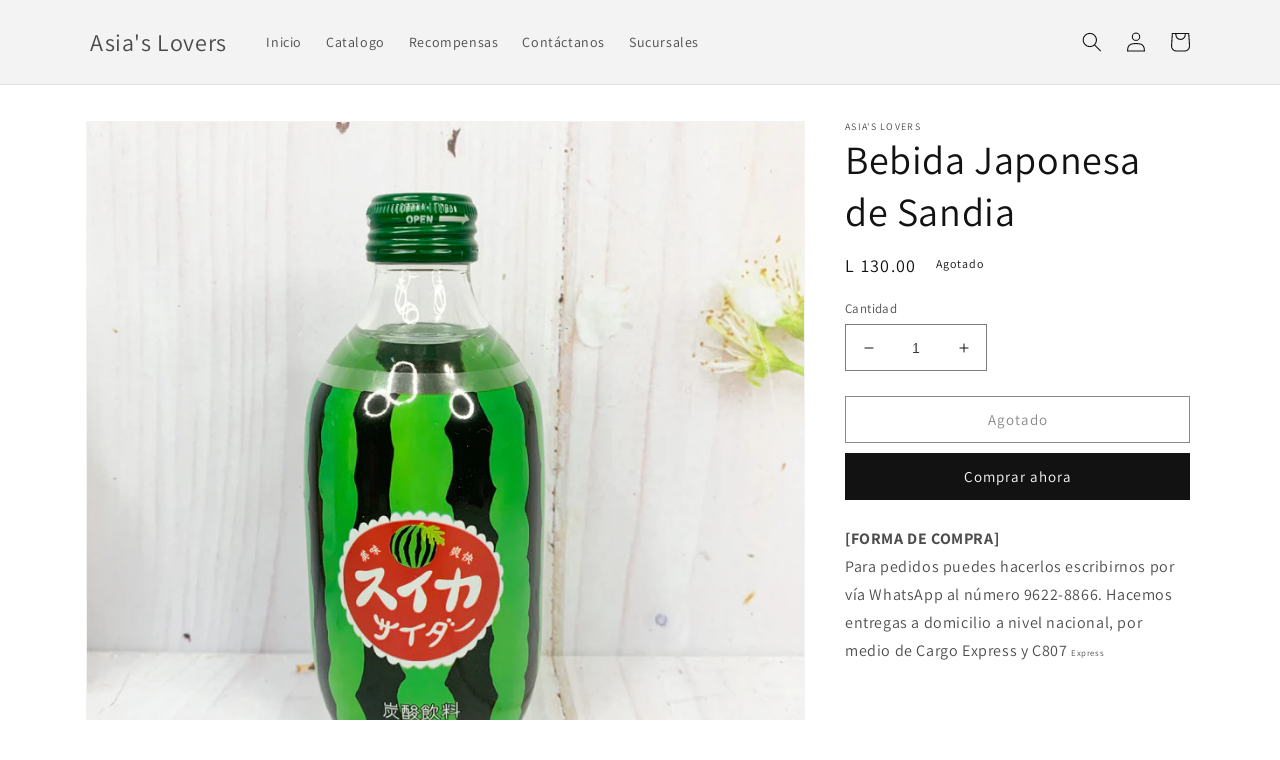

--- FILE ---
content_type: text/javascript
request_url: https://cdn.boostcommerce.io/widget-integration/1.48.0/back-in-stock.3731f9635ec26fd8ba00.js
body_size: 10269
content:
"use strict";(self.boostSDAppLibWp=self.boostSDAppLibWp||[]).push([[259],{8328:(e,a,o)=>{o.r(a),o.d(a,{integrateBackInStockFeature:()=>Le});const t="backInStock",s="modal-open-cart",n="Please input a valid email address.",d="Please input a valid phone number.",i=5e3,l="boost-sd__bis-notify-popup--showed",c="boost-sd__bis-email-input--error",g="boost-sd__bis-phone-input--error",r="boost-sd__bis-submit-button--active",m="boost-sd__bis-dropdown-option-list--open",f="boost-sd__bis-dropdown-option-item--selected",C="boost-sd__bis-success-banner--showed",p="boost-sd__bis-phone-dropdown--open",u="boost-sd__bis-country-option",h="boost-sd__bis-country-option--selected",v="boost-sd__bis-country-option--highlight",b="boost-sd__bis-notify-me-button",y="boost-sd__bis-notify-popup",S="boost-sd__bis-close-popup",w="boost-sd__bis-email-input",_="boost-sd__bis-phone-input",L="boost-sd__bis-dropdown-variant",k="boost-sd__bis-submit-button",x="boost-sd__bis-email-error",E="boost-sd__bis-phone-error",A="boost-sd__bis-success-banner",I="boost-sd__bis-success-banner-text",M="boost-sd__bis-success-banner-icon",F="bc-bis",B=".boost-sd__bis-dropdown-selected-option",T=".boost-sd__bis-dropdown-option-list",D=".boost-sd__bis-dropdown-option-item",O=".boost-sd__bis-dropdown-option-text",G=".boost-sd__bis-popup-title",P=".boost-sd__bis-popup-description",q=".boost-sd__bis-phone-container",N=".boost-sd__bis-phone-dropdown";o(286);var R=o(4462);const U=()=>new URL(window.location.href).searchParams.get("variant")||"",K=e=>{document.addEventListener("click",(function(){let a=0;const o=(0,R.W9)("preVariantIdSelected"),t=()=>{const[,s]=e.useContextState("bis-variant",{}),n=U();if(n&&n!==o){(0,R.yt)("preVariantIdSelected",n);const e=window.boostSDData.product?.variants?.find((e=>String(e?.id)===String(n)));s(e)}else a<10&&(a++,setTimeout(t,250))};t()}))};var $=o(865),z=o(2503);const V=async(e,a)=>{if(!a||!a.email)return console.error("Missing required subscription data (email, variantId)."),{success:!1,message:"Invalid subscription data."};const o={shop:(0,z.EO)(),email:a.email,phone:a.phone,product_id:a.productId,variant_id:a.variantId};e.app.b2b?.enabled&&(0,$.u)(o,e);try{const t=await fetch(`${e?.app?.subscriptionUrl}`,{method:"POST",headers:{"Content-Type":"application/json"},body:JSON.stringify(o)});if(window.klaviyo){const o=await window.klaviyo.account();let t=a.variantId;if(t||(t=window.boostSDData?.product?.variants?window.boostSDData?.product?.variants[0]?.id:""),o){const s={method:"POST",headers:{accept:"application/vnd.api+json",revision:"2025-01-15","content-type":"application/vnd.api+json"},body:JSON.stringify({data:{type:"back-in-stock-subscription",attributes:{profile:{data:{type:"profile",attributes:{email:a.email}}},channels:["EMAIL"]},relationships:{variant:{data:{type:"catalog-variant",id:`$shopify:::$default:::${t}`}}}}})};fetch(`${e?.app?.klaviyoBISUrl}?company_id=${o}`,s).then((e=>e.json())).then((e=>console.log(e))).catch((e=>console.error(e)))}}if(200===t.status){return{success:!0,data:await t.json()}}{const e=await t.json();return console.error("Subscription failed:",e),{success:!1,message:e.message||"Failed to subscribe."}}}catch(t){return console.error("Error while subscribing to Back-in-Stock:",t),{success:!1,message:"An unexpected error occurred."}}},H=async(e,a)=>{try{const o=await(async(e,a)=>{if(!a)return null;const o={product_id:a,shop:(0,z.EO)(),country:window.Shopify.country||""};e.app.b2b?.enabled&&(0,$.u)(o,e);const t=new URLSearchParams(o),s=await fetch(`${e?.app?.productUrl}?${t.toString()}`);if(200===s.status)return await s.json();return{}})(e,a);return o||null}catch(o){return console.error("Error fetching product data:",o),null}},j=async e=>{const a=window.boostSDData?.product?.id;if(!a)return null;const o=await H(e,a);if(!o||!o.variants)return null;const t=o.variants,s=U();return(0,R.yt)("preVariantIdSelected",s),s?t.find((e=>String(e?.id)===String(s))):t.find((e=>e?.available))};function W(e){return!(!e||!e.variants)&&e.variants.some((e=>!e.available))}var J=o(1377);async function Z(e){const a=e.app?.backInStock||{},o=function(e={}){const{productSettings:{showOnPreOrderProduct:a={show:!1},showOnVariantOutOfStock:o={show:!1},hideOnSpecificCollection:t={hide:!1,collectionIds:[]},hideOnSpecificTag:s={hide:!1,tags:[]}}={}}=e;return{showOnPreOrderProduct:a,showOnVariantOutOfStock:o,hideOnSpecificCollection:t,hideOnSpecificTag:s}}(a),s=await async function(e,a){const{template:o={}}=e.app||{};let t=o.backInStockTemp;if(!t)if(e.app?.templateMetadata){const{templates:o={}}=await(0,J.G)(e,e.app.templateMetadata.themeNameLib,[{name:a,id:e.app.templateMetadata[a]}]);t=o[e.app.templateMetadata[a]]||""}else console.error("context.app or context.app.templateMetadata is undefined");return{template:t}}(e,t);return{settings:()=>a,productSettings:()=>o,templateSettings:()=>s}}function Q(e){return Q="function"==typeof Symbol&&"symbol"==typeof Symbol.iterator?function(e){return typeof e}:function(e){return e&&"function"==typeof Symbol&&e.constructor===Symbol&&e!==Symbol.prototype?"symbol":typeof e},Q(e)}function X(e){if(!("string"==typeof e||e instanceof String)){var a=Q(e);throw null===e?a="null":"object"===a&&(a=e.constructor.name),new TypeError("Expected a string but received a ".concat(a))}}function Y(e){return Y="function"==typeof Symbol&&"symbol"==typeof Symbol.iterator?function(e){return typeof e}:function(e){return e&&"function"==typeof Symbol&&e.constructor===Symbol&&e!==Symbol.prototype?"symbol":typeof e},Y(e)}function ee(e,a){var o,t;X(e),"object"===Y(a)?(o=a.min||0,t=a.max):(o=arguments[1],t=arguments[2]);var s=encodeURI(e).split(/%..|./).length-1;return s>=o&&(void 0===t||s<=t)}function ae(){var e=arguments.length>0&&void 0!==arguments[0]?arguments[0]:{},a=arguments.length>1?arguments[1]:void 0;for(var o in a)void 0===e[o]&&(e[o]=a[o]);return e}var oe={require_tld:!0,allow_underscores:!1,allow_trailing_dot:!1,allow_numeric_tld:!1,allow_wildcard:!1,ignore_max_length:!1};var te="(?:[0-9]|[1-9][0-9]|1[0-9][0-9]|2[0-4][0-9]|25[0-5])",se="(".concat(te,"[.]){3}").concat(te),ne=new RegExp("^".concat(se,"$")),de="(?:[0-9a-fA-F]{1,4})",ie=new RegExp("^("+"(?:".concat(de,":){7}(?:").concat(de,"|:)|")+"(?:".concat(de,":){6}(?:").concat(se,"|:").concat(de,"|:)|")+"(?:".concat(de,":){5}(?::").concat(se,"|(:").concat(de,"){1,2}|:)|")+"(?:".concat(de,":){4}(?:(:").concat(de,"){0,1}:").concat(se,"|(:").concat(de,"){1,3}|:)|")+"(?:".concat(de,":){3}(?:(:").concat(de,"){0,2}:").concat(se,"|(:").concat(de,"){1,4}|:)|")+"(?:".concat(de,":){2}(?:(:").concat(de,"){0,3}:").concat(se,"|(:").concat(de,"){1,5}|:)|")+"(?:".concat(de,":){1}(?:(:").concat(de,"){0,4}:").concat(se,"|(:").concat(de,"){1,6}|:)|")+"(?::((?::".concat(de,"){0,5}:").concat(se,"|(?::").concat(de,"){1,7}|:))")+")(%[0-9a-zA-Z-.:]{1,})?$");function le(e){var a=arguments.length>1&&void 0!==arguments[1]?arguments[1]:"";return X(e),(a=String(a))?"4"===a?ne.test(e):"6"===a&&ie.test(e):le(e,4)||le(e,6)}var ce={allow_display_name:!1,allow_underscores:!1,require_display_name:!1,allow_utf8_local_part:!0,require_tld:!0,blacklisted_chars:"",ignore_max_length:!1,host_blacklist:[],host_whitelist:[]},ge=/^([^\x00-\x1F\x7F-\x9F\cX]+)</i,re=/^[a-z\d!#\$%&'\*\+\-\/=\?\^_`{\|}~]+$/i,me=/^[a-z\d]+$/,fe=/^([\s\x01-\x08\x0b\x0c\x0e-\x1f\x7f\x21\x23-\x5b\x5d-\x7e]|(\\[\x01-\x09\x0b\x0c\x0d-\x7f]))*$/i,Ce=/^[a-z\d!#\$%&'\*\+\-\/=\?\^_`{\|}~\u00A1-\uD7FF\uF900-\uFDCF\uFDF0-\uFFEF]+$/i,pe=/^([\s\x01-\x08\x0b\x0c\x0e-\x1f\x7f\x21\x23-\x5b\x5d-\x7e\u00A0-\uD7FF\uF900-\uFDCF\uFDF0-\uFFEF]|(\\[\x01-\x09\x0b\x0c\x0d-\x7f\u00A0-\uD7FF\uF900-\uFDCF\uFDF0-\uFFEF]))*$/i,ue=254;function he(e,a){if(X(e),(a=ae(a,ce)).require_display_name||a.allow_display_name){var o=e.match(ge);if(o){var t=o[1];if(e=e.replace(t,"").replace(/(^<|>$)/g,""),t.endsWith(" ")&&(t=t.slice(0,-1)),!function(e){var a=e.replace(/^"(.+)"$/,"$1");if(!a.trim())return!1;if(/[\.";<>]/.test(a)){if(a===e)return!1;if(a.split('"').length!==a.split('\\"').length)return!1}return!0}(t))return!1}else if(a.require_display_name)return!1}if(!a.ignore_max_length&&e.length>ue)return!1;var s=e.split("@"),n=s.pop(),d=n.toLowerCase();if(a.host_blacklist.includes(d))return!1;if(a.host_whitelist.length>0&&!a.host_whitelist.includes(d))return!1;var i=s.join("@");if(a.domain_specific_validation&&("gmail.com"===d||"googlemail.com"===d)){var l=(i=i.toLowerCase()).split("+")[0];if(!ee(l.replace(/\./g,""),{min:6,max:30}))return!1;for(var c=l.split("."),g=0;g<c.length;g++)if(!me.test(c[g]))return!1}if(!(!1!==a.ignore_max_length||ee(i,{max:64})&&ee(n,{max:254})))return!1;if(!function(e,a){X(e),(a=ae(a,oe)).allow_trailing_dot&&"."===e[e.length-1]&&(e=e.substring(0,e.length-1)),!0===a.allow_wildcard&&0===e.indexOf("*.")&&(e=e.substring(2));var o=e.split("."),t=o[o.length-1];if(a.require_tld){if(o.length<2)return!1;if(!a.allow_numeric_tld&&!/^([a-z\u00A1-\u00A8\u00AA-\uD7FF\uF900-\uFDCF\uFDF0-\uFFEF]{2,}|xn[a-z0-9-]{2,})$/i.test(t))return!1;if(/\s/.test(t))return!1}return!(!a.allow_numeric_tld&&/^\d+$/.test(t))&&o.every((function(e){return!(e.length>63&&!a.ignore_max_length||!/^[a-z_\u00a1-\uffff0-9-]+$/i.test(e)||/[\uff01-\uff5e]/.test(e)||/^-|-$/.test(e)||!a.allow_underscores&&/_/.test(e))}))}(n,{require_tld:a.require_tld,ignore_max_length:a.ignore_max_length,allow_underscores:a.allow_underscores})){if(!a.allow_ip_domain)return!1;if(!le(n)){if(!n.startsWith("[")||!n.endsWith("]"))return!1;var r=n.slice(1,-1);if(0===r.length||!le(r))return!1}}if('"'===i[0])return i=i.slice(1,i.length-1),a.allow_utf8_local_part?pe.test(i):fe.test(i);for(var m=a.allow_utf8_local_part?Ce:re,f=i.split("."),C=0;C<f.length;C++)if(!m.test(f[C]))return!1;return!a.blacklisted_chars||-1===i.search(new RegExp("[".concat(a.blacklisted_chars,"]+"),"g"))}const ve={countries:JSON.parse('[{"name":"Afghanistan","dialCode":"+93","isoCode":"AF","flag":"https://flagcdn.com/af.svg"},{"name":"Aland Islands","dialCode":"+358","isoCode":"AX","flag":"https://flagcdn.com/ax.svg"},{"name":"Albania","dialCode":"+355","isoCode":"AL","flag":"https://flagcdn.com/al.svg"},{"name":"Algeria","dialCode":"+213","isoCode":"DZ","flag":"https://flagcdn.com/dz.svg"},{"name":"American Samoa","dialCode":"+1684","isoCode":"AS","flag":"https://flagcdn.com/as.svg"},{"name":"Andorra","dialCode":"+376","isoCode":"AD","flag":"https://flagcdn.com/ad.svg"},{"name":"Angola","dialCode":"+244","isoCode":"AO","flag":"https://flagcdn.com/ao.svg"},{"name":"Anguilla","dialCode":"+1264","isoCode":"AI","flag":"https://flagcdn.com/ai.svg"},{"name":"Antarctica","dialCode":"+672","isoCode":"AQ","flag":"https://flagcdn.com/aq.svg"},{"name":"Antigua and Barbuda","dialCode":"+1268","isoCode":"AG","flag":"https://flagcdn.com/ag.svg"},{"name":"Argentina","dialCode":"+54","isoCode":"AR","flag":"https://flagcdn.com/ar.svg"},{"name":"Armenia","dialCode":"+374","isoCode":"AM","flag":"https://flagcdn.com/am.svg"},{"name":"Aruba","dialCode":"+297","isoCode":"AW","flag":"https://flagcdn.com/aw.svg"},{"name":"Ascension Island","dialCode":"+247","isoCode":"AC","flag":"https://cdn.kcak11.com/CountryFlags/countries/ac.svg"},{"name":"Australia","dialCode":"+61","isoCode":"AU","flag":"https://flagcdn.com/au.svg"},{"name":"Austria","dialCode":"+43","isoCode":"AT","flag":"https://flagcdn.com/at.svg"},{"name":"Azerbaijan","dialCode":"+994","isoCode":"AZ","flag":"https://flagcdn.com/az.svg"},{"name":"Bahamas","dialCode":"+1242","isoCode":"BS","flag":"https://flagcdn.com/bs.svg"},{"name":"Bahrain","dialCode":"+973","isoCode":"BH","flag":"https://flagcdn.com/bh.svg"},{"name":"Bangladesh","dialCode":"+880","isoCode":"BD","flag":"https://flagcdn.com/bd.svg"},{"name":"Barbados","dialCode":"+1246","isoCode":"BB","flag":"https://flagcdn.com/bb.svg"},{"name":"Belarus","dialCode":"+375","isoCode":"BY","flag":"https://flagcdn.com/by.svg"},{"name":"Belgium","dialCode":"+32","isoCode":"BE","flag":"https://flagcdn.com/be.svg"},{"name":"Belize","dialCode":"+501","isoCode":"BZ","flag":"https://flagcdn.com/bz.svg"},{"name":"Benin","dialCode":"+229","isoCode":"BJ","flag":"https://flagcdn.com/bj.svg"},{"name":"Bermuda","dialCode":"+1441","isoCode":"BM","flag":"https://flagcdn.com/bm.svg"},{"name":"Bhutan","dialCode":"+975","isoCode":"BT","flag":"https://flagcdn.com/bt.svg"},{"name":"Bolivia","dialCode":"+591","isoCode":"BO","flag":"https://flagcdn.com/bo.svg"},{"name":"Bosnia and Herzegovina","dialCode":"+387","isoCode":"BA","flag":"https://flagcdn.com/ba.svg"},{"name":"Botswana","dialCode":"+267","isoCode":"BW","flag":"https://flagcdn.com/bw.svg"},{"name":"Brazil","dialCode":"+55","isoCode":"BR","flag":"https://flagcdn.com/br.svg"},{"name":"British Indian Ocean Territory","dialCode":"+246","isoCode":"IO","flag":"https://flagcdn.com/io.svg"},{"name":"Brunei Darussalam","dialCode":"+673","isoCode":"BN","flag":"https://flagcdn.com/bn.svg"},{"name":"Bulgaria","dialCode":"+359","isoCode":"BG","flag":"https://flagcdn.com/bg.svg"},{"name":"Burkina Faso","dialCode":"+226","isoCode":"BF","flag":"https://flagcdn.com/bf.svg"},{"name":"Burundi","dialCode":"+257","isoCode":"BI","flag":"https://flagcdn.com/bi.svg"},{"name":"Cambodia","dialCode":"+855","isoCode":"KH","flag":"https://flagcdn.com/kh.svg"},{"name":"Cameroon","dialCode":"+237","isoCode":"CM","flag":"https://flagcdn.com/cm.svg"},{"name":"Canada","dialCode":"+1","isoCode":"CA","flag":"https://flagcdn.com/ca.svg"},{"name":"Cape Verde","dialCode":"+238","isoCode":"CV","flag":"https://flagcdn.com/cv.svg"},{"name":"Cayman Islands","dialCode":"+1345","isoCode":"KY","flag":"https://flagcdn.com/ky.svg"},{"name":"Central African Republic","dialCode":"+236","isoCode":"CF","flag":"https://flagcdn.com/cf.svg"},{"name":"Chad","dialCode":"+235","isoCode":"TD","flag":"https://flagcdn.com/td.svg"},{"name":"Chile","dialCode":"+56","isoCode":"CL","flag":"https://flagcdn.com/cl.svg"},{"name":"China","dialCode":"+86","isoCode":"CN","flag":"https://flagcdn.com/cn.svg"},{"name":"Christmas Island","dialCode":"+61","isoCode":"CX","flag":"https://flagcdn.com/cx.svg"},{"name":"Cocos (Keeling) Islands","dialCode":"+61","isoCode":"CC","flag":"https://flagcdn.com/cc.svg"},{"name":"Colombia","dialCode":"+57","isoCode":"CO","flag":"https://flagcdn.com/co.svg"},{"name":"Comoros","dialCode":"+269","isoCode":"KM","flag":"https://flagcdn.com/km.svg"},{"name":"Congo","dialCode":"+242","isoCode":"CG","flag":"https://flagcdn.com/cg.svg"},{"name":"Cook Islands","dialCode":"+682","isoCode":"CK","flag":"https://flagcdn.com/ck.svg"},{"name":"Costa Rica","dialCode":"+506","isoCode":"CR","flag":"https://flagcdn.com/cr.svg"},{"name":"Croatia","dialCode":"+385","isoCode":"HR","flag":"https://flagcdn.com/hr.svg"},{"name":"Cuba","dialCode":"+53","isoCode":"CU","flag":"https://flagcdn.com/cu.svg"},{"name":"Cyprus","dialCode":"+357","isoCode":"CY","flag":"https://flagcdn.com/cy.svg"},{"name":"Czech Republic","dialCode":"+420","isoCode":"CZ","flag":"https://flagcdn.com/cz.svg"},{"name":"Democratic Republic of the Congo","dialCode":"+243","isoCode":"CD","flag":"https://flagcdn.com/cd.svg"},{"name":"Denmark","dialCode":"+45","isoCode":"DK","flag":"https://flagcdn.com/dk.svg"},{"name":"Djibouti","dialCode":"+253","isoCode":"DJ","flag":"https://flagcdn.com/dj.svg"},{"name":"Dominica","dialCode":"+1767","isoCode":"DM","flag":"https://flagcdn.com/dm.svg"},{"name":"Dominican Republic","dialCode":"+1849","isoCode":"DO","flag":"https://flagcdn.com/do.svg"},{"name":"Ecuador","dialCode":"+593","isoCode":"EC","flag":"https://flagcdn.com/ec.svg"},{"name":"Egypt","dialCode":"+20","isoCode":"EG","flag":"https://flagcdn.com/eg.svg"},{"name":"El Salvador","dialCode":"+503","isoCode":"SV","flag":"https://flagcdn.com/sv.svg"},{"name":"Equatorial Guinea","dialCode":"+240","isoCode":"GQ","flag":"https://flagcdn.com/gq.svg"},{"name":"Eritrea","dialCode":"+291","isoCode":"ER","flag":"https://flagcdn.com/er.svg"},{"name":"Estonia","dialCode":"+372","isoCode":"EE","flag":"https://flagcdn.com/ee.svg"},{"name":"Eswatini","dialCode":"+268","isoCode":"SZ","flag":"https://flagcdn.com/sz.svg"},{"name":"Ethiopia","dialCode":"+251","isoCode":"ET","flag":"https://flagcdn.com/et.svg"},{"name":"Falkland Islands (Malvinas)","dialCode":"+500","isoCode":"FK","flag":"https://flagcdn.com/fk.svg"},{"name":"Faroe Islands","dialCode":"+298","isoCode":"FO","flag":"https://flagcdn.com/fo.svg"},{"name":"Fiji","dialCode":"+679","isoCode":"FJ","flag":"https://flagcdn.com/fj.svg"},{"name":"Finland","dialCode":"+358","isoCode":"FI","flag":"https://flagcdn.com/fi.svg"},{"name":"France","dialCode":"+33","isoCode":"FR","flag":"https://flagcdn.com/fr.svg"},{"name":"French Guiana","dialCode":"+594","isoCode":"GF","flag":"https://flagcdn.com/gf.svg"},{"name":"French Polynesia","dialCode":"+689","isoCode":"PF","flag":"https://flagcdn.com/pf.svg"},{"name":"Gabon","dialCode":"+241","isoCode":"GA","flag":"https://flagcdn.com/ga.svg"},{"name":"Gambia","dialCode":"+220","isoCode":"GM","flag":"https://flagcdn.com/gm.svg"},{"name":"Georgia","dialCode":"+995","isoCode":"GE","flag":"https://flagcdn.com/ge.svg"},{"name":"Germany","dialCode":"+49","isoCode":"DE","flag":"https://flagcdn.com/de.svg"},{"name":"Ghana","dialCode":"+233","isoCode":"GH","flag":"https://flagcdn.com/gh.svg"},{"name":"Gibraltar","dialCode":"+350","isoCode":"GI","flag":"https://flagcdn.com/gi.svg"},{"name":"Greece","dialCode":"+30","isoCode":"GR","flag":"https://flagcdn.com/gr.svg"},{"name":"Greenland","dialCode":"+299","isoCode":"GL","flag":"https://flagcdn.com/gl.svg"},{"name":"Grenada","dialCode":"+1473","isoCode":"GD","flag":"https://flagcdn.com/gd.svg"},{"name":"Guadeloupe","dialCode":"+590","isoCode":"GP","flag":"https://flagcdn.com/gp.svg"},{"name":"Guam","dialCode":"+1671","isoCode":"GU","flag":"https://flagcdn.com/gu.svg"},{"name":"Guatemala","dialCode":"+502","isoCode":"GT","flag":"https://flagcdn.com/gt.svg"},{"name":"Guernsey","dialCode":"+44-1481","isoCode":"GG","flag":"https://flagcdn.com/gg.svg"},{"name":"Guinea","dialCode":"+224","isoCode":"GN","flag":"https://flagcdn.com/gn.svg"},{"name":"Guinea-Bissau","dialCode":"+245","isoCode":"GW","flag":"https://flagcdn.com/gw.svg"},{"name":"Guyana","dialCode":"+592","isoCode":"GY","flag":"https://flagcdn.com/gy.svg"},{"name":"Haiti","dialCode":"+509","isoCode":"HT","flag":"https://flagcdn.com/ht.svg"},{"name":"Holy See (Vatican City State)","dialCode":"+379","isoCode":"VA","flag":"https://flagcdn.com/va.svg"},{"name":"Honduras","dialCode":"+504","isoCode":"HN","flag":"https://flagcdn.com/hn.svg"},{"name":"Hong Kong","dialCode":"+852","isoCode":"HK","flag":"https://flagcdn.com/hk.svg"},{"name":"Hungary","dialCode":"+36","isoCode":"HU","flag":"https://flagcdn.com/hu.svg"},{"name":"Iceland","dialCode":"+354","isoCode":"IS","flag":"https://flagcdn.com/is.svg"},{"name":"India","dialCode":"+91","isoCode":"IN","flag":"https://flagcdn.com/in.svg"},{"name":"Indonesia","dialCode":"+62","isoCode":"ID","flag":"https://flagcdn.com/id.svg"},{"name":"Iran","dialCode":"+98","isoCode":"IR","flag":"https://flagcdn.com/ir.svg"},{"name":"Iraq","dialCode":"+964","isoCode":"IQ","flag":"https://flagcdn.com/iq.svg"},{"name":"Ireland","dialCode":"+353","isoCode":"IE","flag":"https://flagcdn.com/ie.svg"},{"name":"Isle of Man","dialCode":"+44-1624","isoCode":"IM","flag":"https://flagcdn.com/im.svg"},{"name":"Israel","dialCode":"+972","isoCode":"IL","flag":"https://flagcdn.com/il.svg"},{"name":"Italy","dialCode":"+39","isoCode":"IT","flag":"https://flagcdn.com/it.svg"},{"name":"Ivory Coast / Cote d\'Ivoire","dialCode":"+225","isoCode":"CI","flag":"https://flagcdn.com/ci.svg"},{"name":"Jamaica","dialCode":"+1876","isoCode":"JM","flag":"https://flagcdn.com/jm.svg"},{"name":"Japan","dialCode":"+81","isoCode":"JP","flag":"https://flagcdn.com/jp.svg"},{"name":"Jersey","dialCode":"+44-1534","isoCode":"JE","flag":"https://flagcdn.com/je.svg"},{"name":"Jordan","dialCode":"+962","isoCode":"JO","flag":"https://flagcdn.com/jo.svg"},{"name":"Kazakhstan","dialCode":"+77","isoCode":"KZ","flag":"https://flagcdn.com/kz.svg"},{"name":"Kenya","dialCode":"+254","isoCode":"KE","flag":"https://flagcdn.com/ke.svg"},{"name":"Kiribati","dialCode":"+686","isoCode":"KI","flag":"https://flagcdn.com/ki.svg"},{"name":"Korea, Democratic People\'s Republic of Korea","dialCode":"+850","isoCode":"KP","flag":"https://flagcdn.com/kp.svg"},{"name":"Korea, Republic of South Korea","dialCode":"+82","isoCode":"KR","flag":"https://flagcdn.com/kr.svg"},{"name":"Kosovo","dialCode":"+383","isoCode":"XK","flag":"https://flagcdn.com/xk.svg"},{"name":"Kuwait","dialCode":"+965","isoCode":"KW","flag":"https://flagcdn.com/kw.svg"},{"name":"Kyrgyzstan","dialCode":"+996","isoCode":"KG","flag":"https://flagcdn.com/kg.svg"},{"name":"Laos","dialCode":"+856","isoCode":"LA","flag":"https://flagcdn.com/la.svg"},{"name":"Latvia","dialCode":"+371","isoCode":"LV","flag":"https://flagcdn.com/lv.svg"},{"name":"Lebanon","dialCode":"+961","isoCode":"LB","flag":"https://flagcdn.com/lb.svg"},{"name":"Lesotho","dialCode":"+266","isoCode":"LS","flag":"https://flagcdn.com/ls.svg"},{"name":"Liberia","dialCode":"+231","isoCode":"LR","flag":"https://flagcdn.com/lr.svg"},{"name":"Libya","dialCode":"+218","isoCode":"LY","flag":"https://flagcdn.com/ly.svg"},{"name":"Liechtenstein","dialCode":"+423","isoCode":"LI","flag":"https://flagcdn.com/li.svg"},{"name":"Lithuania","dialCode":"+370","isoCode":"LT","flag":"https://flagcdn.com/lt.svg"},{"name":"Luxembourg","dialCode":"+352","isoCode":"LU","flag":"https://flagcdn.com/lu.svg"},{"name":"Macau","dialCode":"+853","isoCode":"MO","flag":"https://flagcdn.com/mo.svg"},{"name":"Madagascar","dialCode":"+261","isoCode":"MG","flag":"https://flagcdn.com/mg.svg"},{"name":"Malawi","dialCode":"+265","isoCode":"MW","flag":"https://flagcdn.com/mw.svg"},{"name":"Malaysia","dialCode":"+60","isoCode":"MY","flag":"https://flagcdn.com/my.svg"},{"name":"Maldives","dialCode":"+960","isoCode":"MV","flag":"https://flagcdn.com/mv.svg"},{"name":"Mali","dialCode":"+223","isoCode":"ML","flag":"https://flagcdn.com/ml.svg"},{"name":"Malta","dialCode":"+356","isoCode":"MT","flag":"https://flagcdn.com/mt.svg"},{"name":"Marshall Islands","dialCode":"+692","isoCode":"MH","flag":"https://flagcdn.com/mh.svg"},{"name":"Martinique","dialCode":"+596","isoCode":"MQ","flag":"https://flagcdn.com/mq.svg"},{"name":"Mauritania","dialCode":"+222","isoCode":"MR","flag":"https://flagcdn.com/mr.svg"},{"name":"Mauritius","dialCode":"+230","isoCode":"MU","flag":"https://flagcdn.com/mu.svg"},{"name":"Mayotte","dialCode":"+262","isoCode":"YT","flag":"https://flagcdn.com/yt.svg"},{"name":"Mexico","dialCode":"+52","isoCode":"MX","flag":"https://flagcdn.com/mx.svg"},{"name":"Micronesia, Federated States of Micronesia","dialCode":"+691","isoCode":"FM","flag":"https://flagcdn.com/fm.svg"},{"name":"Moldova","dialCode":"+373","isoCode":"MD","flag":"https://flagcdn.com/md.svg"},{"name":"Monaco","dialCode":"+377","isoCode":"MC","flag":"https://flagcdn.com/mc.svg"},{"name":"Mongolia","dialCode":"+976","isoCode":"MN","flag":"https://flagcdn.com/mn.svg"},{"name":"Montenegro","dialCode":"+382","isoCode":"ME","flag":"https://flagcdn.com/me.svg"},{"name":"Montserrat","dialCode":"+1664","isoCode":"MS","flag":"https://flagcdn.com/ms.svg"},{"name":"Morocco","dialCode":"+212","isoCode":"MA","flag":"https://flagcdn.com/ma.svg"},{"name":"Mozambique","dialCode":"+258","isoCode":"MZ","flag":"https://flagcdn.com/mz.svg"},{"name":"Myanmar","dialCode":"+95","isoCode":"MM","flag":"https://flagcdn.com/mm.svg"},{"name":"Namibia","dialCode":"+264","isoCode":"NA","flag":"https://flagcdn.com/na.svg"},{"name":"Nauru","dialCode":"+674","isoCode":"NR","flag":"https://flagcdn.com/nr.svg"},{"name":"Nepal","dialCode":"+977","isoCode":"NP","flag":"https://flagcdn.com/np.svg"},{"name":"Netherlands","dialCode":"+31","isoCode":"NL","flag":"https://flagcdn.com/nl.svg"},{"name":"Caribbean Netherlands","dialCode":"+599","isoCode":"AN","flag":"https://flagcdn.com/bq.svg"},{"name":"New Caledonia","dialCode":"+687","isoCode":"NC","flag":"https://flagcdn.com/nc.svg"},{"name":"New Zealand","dialCode":"+64","isoCode":"NZ","flag":"https://flagcdn.com/nz.svg"},{"name":"Nicaragua","dialCode":"+505","isoCode":"NI","flag":"https://flagcdn.com/ni.svg"},{"name":"Niger","dialCode":"+227","isoCode":"NE","flag":"https://flagcdn.com/ne.svg"},{"name":"Nigeria","dialCode":"+234","isoCode":"NG","flag":"https://flagcdn.com/ng.svg"},{"name":"Niue","dialCode":"+683","isoCode":"NU","flag":"https://flagcdn.com/nu.svg"},{"name":"Norfolk Island","dialCode":"+672","isoCode":"NF","flag":"https://flagcdn.com/nf.svg"},{"name":"North Macedonia","dialCode":"+389","isoCode":"MK","flag":"https://flagcdn.com/mk.svg"},{"name":"Northern Mariana Islands","dialCode":"+1670","isoCode":"MP","flag":"https://flagcdn.com/mp.svg"},{"name":"Norway","dialCode":"+47","isoCode":"NO","flag":"https://flagcdn.com/no.svg"},{"name":"Oman","dialCode":"+968","isoCode":"OM","flag":"https://flagcdn.com/om.svg"},{"name":"Pakistan","dialCode":"+92","isoCode":"PK","flag":"https://flagcdn.com/pk.svg"},{"name":"Palau","dialCode":"+680","isoCode":"PW","flag":"https://flagcdn.com/pw.svg"},{"name":"Palestine","dialCode":"+970","isoCode":"PS","flag":"https://flagcdn.com/ps.svg"},{"name":"Panama","dialCode":"+507","isoCode":"PA","flag":"https://flagcdn.com/pa.svg"},{"name":"Papua New Guinea","dialCode":"+675","isoCode":"PG","flag":"https://flagcdn.com/pg.svg"},{"name":"Paraguay","dialCode":"+595","isoCode":"PY","flag":"https://flagcdn.com/py.svg"},{"name":"Peru","dialCode":"+51","isoCode":"PE","flag":"https://flagcdn.com/pe.svg"},{"name":"Philippines","dialCode":"+63","isoCode":"PH","flag":"https://flagcdn.com/ph.svg"},{"name":"Pitcairn","dialCode":"+872","isoCode":"PN","flag":"https://flagcdn.com/pn.svg"},{"name":"Poland","dialCode":"+48","isoCode":"PL","flag":"https://flagcdn.com/pl.svg"},{"name":"Portugal","dialCode":"+351","isoCode":"PT","flag":"https://flagcdn.com/pt.svg"},{"name":"Puerto Rico","dialCode":"+1939","isoCode":"PR","flag":"https://flagcdn.com/pr.svg"},{"name":"Qatar","dialCode":"+974","isoCode":"QA","flag":"https://flagcdn.com/qa.svg"},{"name":"Reunion","dialCode":"+262","isoCode":"RE","flag":"https://flagcdn.com/re.svg"},{"name":"Romania","dialCode":"+40","isoCode":"RO","flag":"https://flagcdn.com/ro.svg"},{"name":"Russia","dialCode":"+7","isoCode":"RU","flag":"https://flagcdn.com/ru.svg"},{"name":"Rwanda","dialCode":"+250","isoCode":"RW","flag":"https://flagcdn.com/rw.svg"},{"name":"Saint Barthelemy","dialCode":"+590","isoCode":"BL","flag":"https://flagcdn.com/bl.svg"},{"name":"Saint Helena, Ascension and Tristan Da Cunha","dialCode":"+290","isoCode":"SH","flag":"https://flagcdn.com/sh.svg"},{"name":"Saint Kitts and Nevis","dialCode":"+1869","isoCode":"KN","flag":"https://flagcdn.com/kn.svg"},{"name":"Saint Lucia","dialCode":"+1758","isoCode":"LC","flag":"https://flagcdn.com/lc.svg"},{"name":"Saint Martin","dialCode":"+590","isoCode":"MF","flag":"https://flagcdn.com/mf.svg"},{"name":"Saint Pierre and Miquelon","dialCode":"+508","isoCode":"PM","flag":"https://flagcdn.com/pm.svg"},{"name":"Saint Vincent and the Grenadines","dialCode":"+1784","isoCode":"VC","flag":"https://flagcdn.com/vc.svg"},{"name":"Samoa","dialCode":"+685","isoCode":"WS","flag":"https://flagcdn.com/ws.svg"},{"name":"San Marino","dialCode":"+378","isoCode":"SM","flag":"https://flagcdn.com/sm.svg"},{"name":"Sao Tome and Principe","dialCode":"+239","isoCode":"ST","flag":"https://flagcdn.com/st.svg"},{"name":"Saudi Arabia","dialCode":"+966","isoCode":"SA","flag":"https://flagcdn.com/sa.svg"},{"name":"Senegal","dialCode":"+221","isoCode":"SN","flag":"https://flagcdn.com/sn.svg"},{"name":"Serbia","dialCode":"+381","isoCode":"RS","flag":"https://flagcdn.com/rs.svg"},{"name":"Seychelles","dialCode":"+248","isoCode":"SC","flag":"https://flagcdn.com/sc.svg"},{"name":"Sierra Leone","dialCode":"+232","isoCode":"SL","flag":"https://flagcdn.com/sl.svg"},{"name":"Singapore","dialCode":"+65","isoCode":"SG","flag":"https://flagcdn.com/sg.svg"},{"name":"Sint Maarten","dialCode":"+1721","isoCode":"SX","flag":"https://flagcdn.com/sx.svg"},{"name":"Slovakia","dialCode":"+421","isoCode":"SK","flag":"https://flagcdn.com/sk.svg"},{"name":"Slovenia","dialCode":"+386","isoCode":"SI","flag":"https://flagcdn.com/si.svg"},{"name":"Solomon Islands","dialCode":"+677","isoCode":"SB","flag":"https://flagcdn.com/sb.svg"},{"name":"Somalia","dialCode":"+252","isoCode":"SO","flag":"https://flagcdn.com/so.svg"},{"name":"South Africa","dialCode":"+27","isoCode":"ZA","flag":"https://flagcdn.com/za.svg"},{"name":"South Georgia and the South Sandwich Islands","dialCode":"+500","isoCode":"GS","flag":"https://flagcdn.com/gs.svg"},{"name":"South Sudan","dialCode":"+211","isoCode":"SS","flag":"https://flagcdn.com/ss.svg"},{"name":"Spain","dialCode":"+34","isoCode":"ES","flag":"https://flagcdn.com/es.svg"},{"name":"Sri Lanka","dialCode":"+94","isoCode":"LK","flag":"https://flagcdn.com/lk.svg"},{"name":"Sudan","dialCode":"+249","isoCode":"SD","flag":"https://flagcdn.com/sd.svg"},{"name":"Suriname","dialCode":"+597","isoCode":"SR","flag":"https://flagcdn.com/sr.svg"},{"name":"Svalbard and Jan Mayen","dialCode":"+47","isoCode":"SJ","flag":"https://flagcdn.com/sj.svg"},{"name":"Sweden","dialCode":"+46","isoCode":"SE","flag":"https://flagcdn.com/se.svg"},{"name":"Switzerland","dialCode":"+41","isoCode":"CH","flag":"https://flagcdn.com/ch.svg"},{"name":"Syrian Arab Republic","dialCode":"+963","isoCode":"SY","flag":"https://flagcdn.com/sy.svg"},{"name":"Taiwan","dialCode":"+886","isoCode":"TW","flag":"https://flagcdn.com/tw.svg"},{"name":"Tajikistan","dialCode":"+992","isoCode":"TJ","flag":"https://flagcdn.com/tj.svg"},{"name":"Tanzania, United Republic of Tanzania","dialCode":"+255","isoCode":"TZ","flag":"https://flagcdn.com/tz.svg"},{"name":"Thailand","dialCode":"+66","isoCode":"TH","flag":"https://flagcdn.com/th.svg"},{"name":"Timor-Leste","dialCode":"+670","isoCode":"TL","flag":"https://flagcdn.com/tl.svg"},{"name":"Togo","dialCode":"+228","isoCode":"TG","flag":"https://flagcdn.com/tg.svg"},{"name":"Tokelau","dialCode":"+690","isoCode":"TK","flag":"https://flagcdn.com/tk.svg"},{"name":"Tonga","dialCode":"+676","isoCode":"TO","flag":"https://flagcdn.com/to.svg"},{"name":"Trinidad and Tobago","dialCode":"+1868","isoCode":"TT","flag":"https://flagcdn.com/tt.svg"},{"name":"Tunisia","dialCode":"+216","isoCode":"TN","flag":"https://flagcdn.com/tn.svg"},{"name":"Turkey","dialCode":"+90","isoCode":"TR","flag":"https://flagcdn.com/tr.svg"},{"name":"Turkmenistan","dialCode":"+993","isoCode":"TM","flag":"https://flagcdn.com/tm.svg"},{"name":"Turks and Caicos Islands","dialCode":"+1649","isoCode":"TC","flag":"https://flagcdn.com/tc.svg"},{"name":"Tuvalu","dialCode":"+688","isoCode":"TV","flag":"https://flagcdn.com/tv.svg"},{"name":"Uganda","dialCode":"+256","isoCode":"UG","flag":"https://flagcdn.com/ug.svg"},{"name":"Ukraine","dialCode":"+380","isoCode":"UA","flag":"https://flagcdn.com/ua.svg"},{"name":"United Arab Emirates","dialCode":"+971","isoCode":"AE","flag":"https://flagcdn.com/ae.svg"},{"name":"United Kingdom","dialCode":"+44","isoCode":"GB","flag":"https://flagcdn.com/gb.svg"},{"name":"United States","dialCode":"+1","isoCode":"US","flag":"https://flagcdn.com/us.svg"},{"name":"United States Minor Outlying Islands","dialCode":"+246","isoCode":"UMI","flag":"https://flagcdn.com/um.svg"},{"name":"Uruguay","dialCode":"+598","isoCode":"UY","flag":"https://flagcdn.com/uy.svg"},{"name":"Uzbekistan","dialCode":"+998","isoCode":"UZ","flag":"https://flagcdn.com/uz.svg"},{"name":"Vanuatu","dialCode":"+678","isoCode":"VU","flag":"https://flagcdn.com/vu.svg"},{"name":"Venezuela, Bolivarian Republic of Venezuela","dialCode":"+58","isoCode":"VE","flag":"https://flagcdn.com/ve.svg"},{"name":"Vietnam","dialCode":"+84","isoCode":"VN","flag":"https://flagcdn.com/vn.svg"},{"name":"Virgin Islands, British","dialCode":"+1284","isoCode":"VG","flag":"https://flagcdn.com/vg.svg"},{"name":"Virgin Islands, U.S.","dialCode":"+1340","isoCode":"VI","flag":"https://flagcdn.com/vi.svg"},{"name":"Wallis and Futuna","dialCode":"+681","isoCode":"WF","flag":"https://flagcdn.com/wf.svg"},{"name":"Yemen","dialCode":"+967","isoCode":"YE","flag":"https://flagcdn.com/ye.svg"},{"name":"Zambia","dialCode":"+260","isoCode":"ZM","flag":"https://flagcdn.com/zm.svg"},{"name":"Zimbabwe","dialCode":"+263","isoCode":"ZW","flag":"https://flagcdn.com/zw.svg"}]'),searchQuery:"",async init(e,a,o){o&&(this.context=e,this.dropdownElement=o,this.containerElement=a,this.selectedOption=a.querySelector(".boost-sd__bis-phone-button"),this.optionList=o.querySelector(".boost-sd__bis-country-options"),this.phoneInput=a.querySelector(".boost-sd__bis-phone-input"),this.searchInput=o.querySelector(".boost-sd__bis-search-country"),this.selectedFlag=a.querySelector(".boost-sd__bis-phone-selected-flag"),this.bindEvents(),this.renderCountryList(this.countries),this.setDefaultOption())},handleSearch(e){if(!this.dropdownElement.classList.contains(p))return;(!this.lastSearchTime||Date.now()-this.lastSearchTime>1e3)&&(this.searchQuery=""),this.lastSearchTime=Date.now(),1!==e.key.length||e.ctrlKey||e.metaKey?"Backspace"===e.key&&(this.searchQuery=this.searchQuery.slice(0,-1)):this.searchQuery+=e.key.toLowerCase();const a=this.searchQuery.trim().toLowerCase(),o=this.countries.filter((e=>e.name.toLowerCase().startsWith(a)||e.dialCode.replace(/\D/g,"").startsWith(a))),t=this.countries.filter((e=>!o.includes(e)&&(e.name.toLowerCase().includes(a)||e.dialCode.replace(/\D/g,"").includes(a)))),s=[...o,...t];this.renderCountryList(this.classList),s.length>0&&this.highlightBestMatch(s[0])},highlightBestMatch(e){this.optionList.querySelectorAll(`.${u}`).forEach((a=>{a.classList.remove(v);a.querySelector(".boost-sd__bis-country-name").textContent.toLowerCase()===e.name.toLowerCase()&&(a.classList.add(v),a.scrollIntoView({behavior:"instant",block:"center"}))}))},renderCountryList(e=this.countries){this.optionList.innerHTML="",e.forEach((e=>{const a=document.createElement("div");a.classList.add(u),a.setAttribute("tabindex","0"),a.innerHTML=`\n        <img src="${e.flag}" alt="${e.name}" class="boost-sd__bis-country-flag">\n        <span class="boost-sd__bis-country-name">${e.name}</span>\n        <span class="boost-sd__bis-country-code">${e.dialCode}</span>\n      `,this.selectedCountry&&e.name===this.selectedCountry.name&&a.classList.add(h),a.addEventListener("click",(()=>this.selectCountry(e))),a.addEventListener("keydown",(a=>{"Enter"!==a.key&&" "!==a.key||this.selectCountry(e)})),this.optionList.appendChild(a)})),this.optionList.scrollHeight>this.optionList.clientHeight&&(this.optionList.style.overflowY="auto")},setDefaultOption(){this.countries.length>0&&this.selectCountry(this.countries[0])},selectCountry(e){this.selectedCountry=e,this.selectedFlag.src=e.flag,this.selectedFlag.alt=e.name,this.phoneInput.placeholder=`(${e.dialCode}) XXX-XXXX`;const a=this.optionList.querySelectorAll(".boost-sd__bis-country-option");a.forEach((e=>e.classList.remove(h)));const o=Array.from(a).find((a=>a.querySelector(".boost-sd__bis-country-name").textContent.toLowerCase()===e.name.toLowerCase()));o&&o.classList.add(h),this.toggleDropdown(!1),this.phoneInput.focus()},toggleDropdown(e=null){const a="true"===this.dropdownElement.getAttribute("aria-expanded"),o=null!==e?e:!a;this.dropdownElement.setAttribute("aria-expanded",o?"true":"false"),this.dropdownElement.classList.toggle(p,o),this.selectedOption.classList.toggle("boost-sd__bis-phone-button--active",o)},bindEvents(){this.selectedOption&&this.selectedOption.addEventListener("click",(e=>{e.stopPropagation(),this.toggleDropdown()})),document.addEventListener("click",(e=>{this.dropdownElement.contains(e.target)||this.selectedOption.contains(e.target)||this.toggleDropdown(!1)})),this.selectedOption.addEventListener("keydown",(e=>{"ArrowDown"!==e.key&&"Enter"!==e.key||(this.toggleDropdown(!0),this.searchInput.focus())})),this.searchInput.addEventListener("input",(e=>{this.searchQuery="",this.handleSearch(e)})),document.addEventListener("keydown",(e=>this.handleSearch(e)))},handleClickOutside(e){this.dropdownElement.contains(e.target)||this.selectedOption.contains(e.target)||this.toggleDropdown(!1)}};function be(e,a,o=!1){const t=/^\+?[0-9]{6,18}$/.test(e.value.trim());return a?t?(a.style.display="none",e.classList.remove(g)):(a.textContent=d,a.style.display="block",e.classList.add(g)):console.error("Phone error message element not found."),o?t:null}function ye(e,a){if(!a)return;const o=a?.querySelector(B),t=a?.querySelector(T),s=a?.querySelectorAll(D);o&&o.addEventListener("click",(function(){const e="true"===a.getAttribute("aria-expanded");a.setAttribute("aria-expanded",!e),t.classList.toggle(m,!e),e||s.forEach(((e,a)=>{(e.classList.contains(f)||0===a)&&e.focus()}))})),s.forEach((e=>{e.addEventListener("click",(()=>{!function(e){const s=a?.querySelector(O),n=a?.querySelector(`.${f}`);n&&(n.classList.remove(f),n.setAttribute("aria-selected","false")),e.classList.add(f),e.setAttribute("aria-selected","true"),s.textContent=e.textContent,a.setAttribute("aria-expanded","false"),t.classList.remove(m),o.focus()}(e)}))})),document.addEventListener("click",(function(e){a.contains(e.target)||(a.setAttribute("aria-expanded","false"),t?.classList.remove(m))})),function(e){const o=a?.querySelector(`.${f}`);if(!o&&s.length>0){const o=s[0],[t]=e.useContextState("bis-variant",{}),n=t().title,d=Array.from(s).find((e=>e.textContent.trim()===n)),i=a?.querySelector(O);d?(d.classList.add(f),d.setAttribute("aria-selected","true"),i.textContent=d.textContent):(o.classList.add(f),o.setAttribute("aria-selected","true"),i.textContent=o.textContent)}}(e)}function Se(e,a){const o=document.getElementById(b),t=document.getElementById(y),d=document.getElementById(S),g=document.getElementById(w),f=document.getElementById(_),p=document.querySelector(N),u=document.querySelector(q),h=document.getElementById(L),v=document.getElementById(k),I=document.getElementById(x),M=document.getElementById(E),F=document.getElementById(A);o&&(o.addEventListener("click",(()=>{!function(e,a){e.setAttribute("aria-hidden","false"),e.classList.add(l),a&&a.focus(),document.body.classList.add(s)}(t,d)})),d&&d.addEventListener("click",(()=>function(e,a){e.setAttribute("aria-hidden","true"),e.classList.remove(l),a.focus(),document.body.classList.remove(s)}(t,o))),h&&ye(e,h),g&&g.addEventListener("input",(()=>{!function(e,a,o){const t=he(e.value);a?t?(a.style.display="none",e.classList.remove(c)):(a.textContent=n,a.style.display="block",e.classList.add(c)):console.error("Error message element not found."),o?(o.disabled=!t,o.setAttribute("aria-disabled",!t),o.classList.toggle(r,t)):console.error("Submit button not found.")}(g,I,v)})),u&&p&&ve.init(e,u,p),f&&f.addEventListener("input",(()=>{be(f,M,v)})),v&&v.addEventListener("click",(async()=>{try{const o=h?.querySelector(".boost-sd__bis-dropdown-option-item--selected"),n=o?.dataset?.variantId,d=g.value,c=f?.value||"";if(!d)return void console.error("Variant ID or Email is missing.");if(c&&!be(f,M,!0))return void console.error("Invalid phone number.");const r={email:d,phone:c||null,variantId:n,productId:a.id},m=await V(e,r);m.success?(t.setAttribute("aria-hidden","true"),t?.classList?.remove(l),document.body.classList.remove(s),F.setAttribute("aria-hidden","false"),F.classList.add(C),setTimeout((()=>{F.setAttribute("aria-hidden","true"),F.classList.remove(C)}),i),g.value="",f.value="",v.disabled=!0):console.error("Subscription failed:",m.message)}catch(o){console.error("Failed to submit Back-in-Stock subscription:",o)}})),function(e,a,o,t){if(document.addEventListener("keydown",(a=>{"Escape"===a.key&&"false"===e.getAttribute("aria-hidden")&&(e.setAttribute("aria-hidden","true"),o.focus())})),e.addEventListener("focusout",(o=>{e.contains(o.relatedTarget)||a.focus()})),t){const e=t.querySelectorAll(D);t.addEventListener("keydown",(a=>{const o="true"===t.getAttribute("aria-expanded"),s=t.querySelector(T);switch(a.key){case"Enter":case" ":if(a.preventDefault(),o){const e=document.activeElement;e?.classList.contains("boost-sd__bis-dropdown-option-item")&&e.click()}else t.setAttribute("aria-expanded","true"),s.classList.add(m);break;case"ArrowDown":case"ArrowUp":{a.preventDefault();const o=(Array.from(e).indexOf(document.activeElement)+("ArrowDown"===a.key?1:-1)+e.length)%e.length;e[o]?.focus();break}case"Escape":t.setAttribute("aria-expanded","false"),s.classList.remove(m),t.querySelector(B)?.focus()}}))}}(t,d,o,h))}async function we(e,a,o){const t=a.settings.templateSettings().template,s=document.querySelector(`#${F}`),n=function(e,a){const o=a.some((e=>e.preorder)),{showOnPreOrderProduct:t}=e.settings.productSettings();return o&&t.show?a.filter((e=>!e.available||e.available&&e.preorder&&e.inventory_quantity<=0)):a.filter((e=>!e.available))}(a,o.variants);s&&(s.innerHTML=await e.templateRender(t,{filteredVariants:n}),Se(e,o),function(e){const a=e.app?.backInStock?.displaySettings||{},o=document.getElementById(b),t=document.getElementById(y),s=document.getElementById(k);if(a.button&&o&&(o.style.color=a.button.textColor,o.style.backgroundColor=a.button.backgroundColor,o.textContent=a.button.buttonText||"Notify me when available"),a.signUpForm&&t){const e=t.querySelector(G),o=t.querySelector(P);e?e.textContent=a.signUpForm.header||"Notify me":console.warn("Popup title not found."),o&&(o.textContent=a.signUpForm.description||"Get a notification as soon as this product is back in stock by signing up below!")}if(a.signUpForm&&s&&(s.textContent=a.signUpForm.buttonText||"Notify me when available",s.style.color=a.signUpForm.textColor,s.style.backgroundColor=a.signUpForm.backgroundColor),a.confirmationMessage){const e=document.getElementById(A),o=document.getElementById(I),t=document.getElementById(M);o&&(o.textContent=a.confirmationMessage.message||"We will notify you when the item is available",o.style.color=a.confirmationMessage.textColor),e&&(e.style.backgroundColor=a.confirmationMessage.backgroundColor),t&&(t.style.fill=a.confirmationMessage.iconColor)}}(e))}async function _e(e,a){const{hideOnSpecificCollection:o,hideOnSpecificTag:t}=e.settings.productSettings(),s=o.collectionIds?.map((e=>String(e.value)))||[],n=await W(a),d=function(e,a){if(!e||!e.collections)return!1;const o=e.collections.map((e=>String(e.id)));return o.some((e=>a.includes(e)))}(a,s),i=function(e,a){if(!e||!a)return!1;const o=e.tags||[];return a.some((e=>o.includes(e)))}(a,t.tags?.length?t.tags:[]);let l=!1;return n?(l=!0,o.hide&&t.hide?(d||i)&&(l=!1):o.hide&&!t.hide?d&&(l=!1):!o.hide&&t.hide?i&&(l=!1):l=!0):(l=!0,(o.hide&&d||t.hide&&i)&&(l=!1)),{showNotifyButton:l}}async function Le(e){const a=window.boostSDData?.product?.id,o=a?await H(e,a):null,t={settings:await Z(e),product:o};if(e.render((async()=>{const a=document.querySelector(`#${F}`);if(!a)return void console.warn("[Back-In-Stock] - Warning: Container not found");const{showOnPreOrderProduct:s,showOnVariantOutOfStock:n}=t.settings.productSettings();if(!o||!o.variants)return void console.error("Product or variants data is missing:",o,o?.variant);const d=o.variants,i=d?.every((e=>!e.available)),[l]=e.useContextState("bis-variant",{}),c=l(),g=c.id,r=g?d.find((e=>e.id===g)):null,m=W(o),C=function(e){return!!e.variants&&e.variants.some((e=>e.preorder&&"object"==typeof e.preorder))}(o);a.style.display=!i&&r?.available&&(r.preorder||!n.show||!(m||C&&!m&&s.show))&&!(r.preorder&&s.show&&(m&&n.show||r.inventory_quantity>0&&n.show||r.inventory_quantity<=0))?"none":"block",function(e){const a=document.getElementById(L),o=a?.querySelectorAll(D),t=a?.querySelector(O),s=a?.querySelector(`.${f}`);if(o&&o.length>0&&s){const a=e.title,n=Array.from(o).find((e=>e.textContent.trim()===a));n&&(s.classList.remove(f),n.classList.add(f),n.setAttribute("aria-selected","true"),t.textContent=n.textContent)}}(c)}),["bis-variant"]),!o||!o.variants)return void console.error("Product or variants data is missing:",o,o?.variant);const s=await j(e),[,n]=e.useContextState("bis-variant",{});n(s);const{showNotifyButton:d}=await _e(t,o);d&&(K(e),await we(e,t,o))}}}]);
//# sourceMappingURL=back-in-stock.3731f9635ec26fd8ba00.js.map